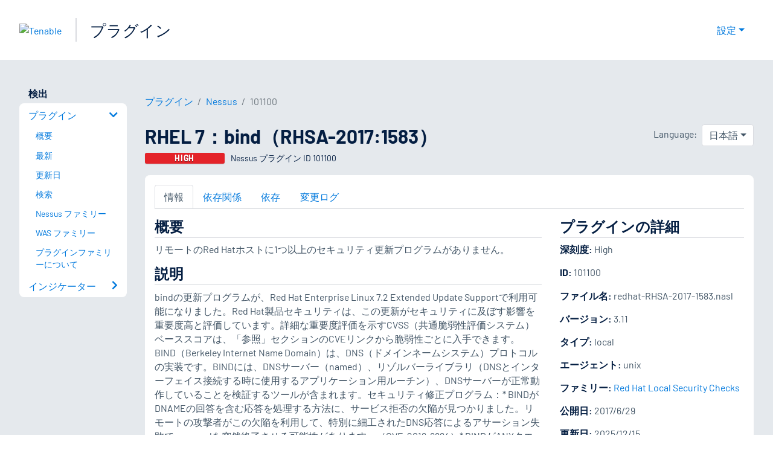

--- FILE ---
content_type: text/html; charset=utf-8
request_url: https://jp.tenable.com/plugins/nessus/101100
body_size: 20660
content:
<!DOCTYPE html><html lang="ja"><head><meta charSet="utf-8"/><title>RHEL 7：bind（RHSA-2017:1583）<!-- --> | Tenable®</title><meta name="description" content="リモートのRed Hatホストに1つ以上のセキュリティ更新プログラムがありません。 (Nessus Plugin ID 101100)"/><meta property="og:title" content="RHEL 7：bind（RHSA-2017:1583）"/><meta property="og:description" content="リモートのRed Hatホストに1つ以上のセキュリティ更新プログラムがありません。 (Nessus Plugin ID 101100)"/><meta name="twitter:title" content="RHEL 7：bind（RHSA-2017:1583）"/><meta name="twitter:description" content="リモートのRed Hatホストに1つ以上のセキュリティ更新プログラムがありません。 (Nessus Plugin ID 101100)"/><meta http-equiv="X-UA-Compatible" content="IE=edge,chrome=1"/><meta name="viewport" content="width=device-width, initial-scale=1"/><link rel="apple-touch-icon" sizes="180x180" href="https://www.tenable.com/themes/custom/tenable/images-new/favicons/apple-touch-icon-180x180.png"/><link rel="manifest" href="https://www.tenable.com/themes/custom/tenable/images-new/favicons/manifest.json"/><link rel="icon" href="https://www.tenable.com/themes/custom/tenable/images-new/favicons/favicon.ico" sizes="any"/><link rel="icon" href="https://www.tenable.com/themes/custom/tenable/images-new/favicons/tenable-favicon.svg" type="image/svg+xml"/><meta name="msapplication-config" content="https://www.tenable.com/themes/custom/tenable/images-new/favicons/browserconfig.xml"/><meta name="theme-color" content="#ffffff"/><link rel="canonical" href="https://jp.tenable.com/plugins/nessus/101100"/><link rel="alternate" hrefLang="x-default" href="https://www.tenable.com/plugins/nessus/101100"/><link rel="alternate" hrefLang="ja" href="https://jp.tenable.com/plugins/nessus/101100"/><link rel="alternate" hrefLang="zh-CN" href="https://www.tenablecloud.cn/plugins/nessus/101100"/><link rel="alternate" hrefLang="zh-TW" href="https://zh-tw.tenable.com/plugins/nessus/101100"/><link rel="alternate" hrefLang="en" href="https://www.tenable.com/plugins/nessus/101100"/><meta name="next-head-count" content="21"/><script type="text/javascript">window.NREUM||(NREUM={});NREUM.info = {"agent":"","beacon":"bam.nr-data.net","errorBeacon":"bam.nr-data.net","licenseKey":"5febff3e0e","applicationID":"96358297","agentToken":null,"applicationTime":99.452092,"transactionName":"MVBabEEHChVXU0IIXggab11RIBYHW1VBDkMNYEpRHCgBHkJaRU52I2EXF0MKEQFfXkVOahJMSF1uST8PUm0=","queueTime":0,"ttGuid":"ead72077d8e3d7c2"}; (window.NREUM||(NREUM={})).init={ajax:{deny_list:["bam.nr-data.net"]},feature_flags:["soft_nav"]};(window.NREUM||(NREUM={})).loader_config={licenseKey:"5febff3e0e",applicationID:"96358297",browserID:"718381482"};;/*! For license information please see nr-loader-rum-1.308.0.min.js.LICENSE.txt */
(()=>{var e,t,r={163:(e,t,r)=>{"use strict";r.d(t,{j:()=>E});var n=r(384),i=r(1741);var a=r(2555);r(860).K7.genericEvents;const s="experimental.resources",o="register",c=e=>{if(!e||"string"!=typeof e)return!1;try{document.createDocumentFragment().querySelector(e)}catch{return!1}return!0};var d=r(2614),u=r(944),l=r(8122);const f="[data-nr-mask]",g=e=>(0,l.a)(e,(()=>{const e={feature_flags:[],experimental:{allow_registered_children:!1,resources:!1},mask_selector:"*",block_selector:"[data-nr-block]",mask_input_options:{color:!1,date:!1,"datetime-local":!1,email:!1,month:!1,number:!1,range:!1,search:!1,tel:!1,text:!1,time:!1,url:!1,week:!1,textarea:!1,select:!1,password:!0}};return{ajax:{deny_list:void 0,block_internal:!0,enabled:!0,autoStart:!0},api:{get allow_registered_children(){return e.feature_flags.includes(o)||e.experimental.allow_registered_children},set allow_registered_children(t){e.experimental.allow_registered_children=t},duplicate_registered_data:!1},browser_consent_mode:{enabled:!1},distributed_tracing:{enabled:void 0,exclude_newrelic_header:void 0,cors_use_newrelic_header:void 0,cors_use_tracecontext_headers:void 0,allowed_origins:void 0},get feature_flags(){return e.feature_flags},set feature_flags(t){e.feature_flags=t},generic_events:{enabled:!0,autoStart:!0},harvest:{interval:30},jserrors:{enabled:!0,autoStart:!0},logging:{enabled:!0,autoStart:!0},metrics:{enabled:!0,autoStart:!0},obfuscate:void 0,page_action:{enabled:!0},page_view_event:{enabled:!0,autoStart:!0},page_view_timing:{enabled:!0,autoStart:!0},performance:{capture_marks:!1,capture_measures:!1,capture_detail:!0,resources:{get enabled(){return e.feature_flags.includes(s)||e.experimental.resources},set enabled(t){e.experimental.resources=t},asset_types:[],first_party_domains:[],ignore_newrelic:!0}},privacy:{cookies_enabled:!0},proxy:{assets:void 0,beacon:void 0},session:{expiresMs:d.wk,inactiveMs:d.BB},session_replay:{autoStart:!0,enabled:!1,preload:!1,sampling_rate:10,error_sampling_rate:100,collect_fonts:!1,inline_images:!1,fix_stylesheets:!0,mask_all_inputs:!0,get mask_text_selector(){return e.mask_selector},set mask_text_selector(t){c(t)?e.mask_selector="".concat(t,",").concat(f):""===t||null===t?e.mask_selector=f:(0,u.R)(5,t)},get block_class(){return"nr-block"},get ignore_class(){return"nr-ignore"},get mask_text_class(){return"nr-mask"},get block_selector(){return e.block_selector},set block_selector(t){c(t)?e.block_selector+=",".concat(t):""!==t&&(0,u.R)(6,t)},get mask_input_options(){return e.mask_input_options},set mask_input_options(t){t&&"object"==typeof t?e.mask_input_options={...t,password:!0}:(0,u.R)(7,t)}},session_trace:{enabled:!0,autoStart:!0},soft_navigations:{enabled:!0,autoStart:!0},spa:{enabled:!0,autoStart:!0},ssl:void 0,user_actions:{enabled:!0,elementAttributes:["id","className","tagName","type"]}}})());var p=r(6154),m=r(9324);let h=0;const v={buildEnv:m.F3,distMethod:m.Xs,version:m.xv,originTime:p.WN},b={consented:!1},y={appMetadata:{},get consented(){return this.session?.state?.consent||b.consented},set consented(e){b.consented=e},customTransaction:void 0,denyList:void 0,disabled:!1,harvester:void 0,isolatedBacklog:!1,isRecording:!1,loaderType:void 0,maxBytes:3e4,obfuscator:void 0,onerror:void 0,ptid:void 0,releaseIds:{},session:void 0,timeKeeper:void 0,registeredEntities:[],jsAttributesMetadata:{bytes:0},get harvestCount(){return++h}},_=e=>{const t=(0,l.a)(e,y),r=Object.keys(v).reduce((e,t)=>(e[t]={value:v[t],writable:!1,configurable:!0,enumerable:!0},e),{});return Object.defineProperties(t,r)};var w=r(5701);const x=e=>{const t=e.startsWith("http");e+="/",r.p=t?e:"https://"+e};var R=r(7836),k=r(3241);const A={accountID:void 0,trustKey:void 0,agentID:void 0,licenseKey:void 0,applicationID:void 0,xpid:void 0},S=e=>(0,l.a)(e,A),T=new Set;function E(e,t={},r,s){let{init:o,info:c,loader_config:d,runtime:u={},exposed:l=!0}=t;if(!c){const e=(0,n.pV)();o=e.init,c=e.info,d=e.loader_config}e.init=g(o||{}),e.loader_config=S(d||{}),c.jsAttributes??={},p.bv&&(c.jsAttributes.isWorker=!0),e.info=(0,a.D)(c);const f=e.init,m=[c.beacon,c.errorBeacon];T.has(e.agentIdentifier)||(f.proxy.assets&&(x(f.proxy.assets),m.push(f.proxy.assets)),f.proxy.beacon&&m.push(f.proxy.beacon),e.beacons=[...m],function(e){const t=(0,n.pV)();Object.getOwnPropertyNames(i.W.prototype).forEach(r=>{const n=i.W.prototype[r];if("function"!=typeof n||"constructor"===n)return;let a=t[r];e[r]&&!1!==e.exposed&&"micro-agent"!==e.runtime?.loaderType&&(t[r]=(...t)=>{const n=e[r](...t);return a?a(...t):n})})}(e),(0,n.US)("activatedFeatures",w.B)),u.denyList=[...f.ajax.deny_list||[],...f.ajax.block_internal?m:[]],u.ptid=e.agentIdentifier,u.loaderType=r,e.runtime=_(u),T.has(e.agentIdentifier)||(e.ee=R.ee.get(e.agentIdentifier),e.exposed=l,(0,k.W)({agentIdentifier:e.agentIdentifier,drained:!!w.B?.[e.agentIdentifier],type:"lifecycle",name:"initialize",feature:void 0,data:e.config})),T.add(e.agentIdentifier)}},384:(e,t,r)=>{"use strict";r.d(t,{NT:()=>s,US:()=>u,Zm:()=>o,bQ:()=>d,dV:()=>c,pV:()=>l});var n=r(6154),i=r(1863),a=r(1910);const s={beacon:"bam.nr-data.net",errorBeacon:"bam.nr-data.net"};function o(){return n.gm.NREUM||(n.gm.NREUM={}),void 0===n.gm.newrelic&&(n.gm.newrelic=n.gm.NREUM),n.gm.NREUM}function c(){let e=o();return e.o||(e.o={ST:n.gm.setTimeout,SI:n.gm.setImmediate||n.gm.setInterval,CT:n.gm.clearTimeout,XHR:n.gm.XMLHttpRequest,REQ:n.gm.Request,EV:n.gm.Event,PR:n.gm.Promise,MO:n.gm.MutationObserver,FETCH:n.gm.fetch,WS:n.gm.WebSocket},(0,a.i)(...Object.values(e.o))),e}function d(e,t){let r=o();r.initializedAgents??={},t.initializedAt={ms:(0,i.t)(),date:new Date},r.initializedAgents[e]=t}function u(e,t){o()[e]=t}function l(){return function(){let e=o();const t=e.info||{};e.info={beacon:s.beacon,errorBeacon:s.errorBeacon,...t}}(),function(){let e=o();const t=e.init||{};e.init={...t}}(),c(),function(){let e=o();const t=e.loader_config||{};e.loader_config={...t}}(),o()}},782:(e,t,r)=>{"use strict";r.d(t,{T:()=>n});const n=r(860).K7.pageViewTiming},860:(e,t,r)=>{"use strict";r.d(t,{$J:()=>u,K7:()=>c,P3:()=>d,XX:()=>i,Yy:()=>o,df:()=>a,qY:()=>n,v4:()=>s});const n="events",i="jserrors",a="browser/blobs",s="rum",o="browser/logs",c={ajax:"ajax",genericEvents:"generic_events",jserrors:i,logging:"logging",metrics:"metrics",pageAction:"page_action",pageViewEvent:"page_view_event",pageViewTiming:"page_view_timing",sessionReplay:"session_replay",sessionTrace:"session_trace",softNav:"soft_navigations",spa:"spa"},d={[c.pageViewEvent]:1,[c.pageViewTiming]:2,[c.metrics]:3,[c.jserrors]:4,[c.spa]:5,[c.ajax]:6,[c.sessionTrace]:7,[c.softNav]:8,[c.sessionReplay]:9,[c.logging]:10,[c.genericEvents]:11},u={[c.pageViewEvent]:s,[c.pageViewTiming]:n,[c.ajax]:n,[c.spa]:n,[c.softNav]:n,[c.metrics]:i,[c.jserrors]:i,[c.sessionTrace]:a,[c.sessionReplay]:a,[c.logging]:o,[c.genericEvents]:"ins"}},944:(e,t,r)=>{"use strict";r.d(t,{R:()=>i});var n=r(3241);function i(e,t){"function"==typeof console.debug&&(console.debug("New Relic Warning: https://github.com/newrelic/newrelic-browser-agent/blob/main/docs/warning-codes.md#".concat(e),t),(0,n.W)({agentIdentifier:null,drained:null,type:"data",name:"warn",feature:"warn",data:{code:e,secondary:t}}))}},1687:(e,t,r)=>{"use strict";r.d(t,{Ak:()=>d,Ze:()=>f,x3:()=>u});var n=r(3241),i=r(7836),a=r(3606),s=r(860),o=r(2646);const c={};function d(e,t){const r={staged:!1,priority:s.P3[t]||0};l(e),c[e].get(t)||c[e].set(t,r)}function u(e,t){e&&c[e]&&(c[e].get(t)&&c[e].delete(t),p(e,t,!1),c[e].size&&g(e))}function l(e){if(!e)throw new Error("agentIdentifier required");c[e]||(c[e]=new Map)}function f(e="",t="feature",r=!1){if(l(e),!e||!c[e].get(t)||r)return p(e,t);c[e].get(t).staged=!0,g(e)}function g(e){const t=Array.from(c[e]);t.every(([e,t])=>t.staged)&&(t.sort((e,t)=>e[1].priority-t[1].priority),t.forEach(([t])=>{c[e].delete(t),p(e,t)}))}function p(e,t,r=!0){const s=e?i.ee.get(e):i.ee,c=a.i.handlers;if(!s.aborted&&s.backlog&&c){if((0,n.W)({agentIdentifier:e,type:"lifecycle",name:"drain",feature:t}),r){const e=s.backlog[t],r=c[t];if(r){for(let t=0;e&&t<e.length;++t)m(e[t],r);Object.entries(r).forEach(([e,t])=>{Object.values(t||{}).forEach(t=>{t[0]?.on&&t[0]?.context()instanceof o.y&&t[0].on(e,t[1])})})}}s.isolatedBacklog||delete c[t],s.backlog[t]=null,s.emit("drain-"+t,[])}}function m(e,t){var r=e[1];Object.values(t[r]||{}).forEach(t=>{var r=e[0];if(t[0]===r){var n=t[1],i=e[3],a=e[2];n.apply(i,a)}})}},1738:(e,t,r)=>{"use strict";r.d(t,{U:()=>g,Y:()=>f});var n=r(3241),i=r(9908),a=r(1863),s=r(944),o=r(5701),c=r(3969),d=r(8362),u=r(860),l=r(4261);function f(e,t,r,a){const f=a||r;!f||f[e]&&f[e]!==d.d.prototype[e]||(f[e]=function(){(0,i.p)(c.xV,["API/"+e+"/called"],void 0,u.K7.metrics,r.ee),(0,n.W)({agentIdentifier:r.agentIdentifier,drained:!!o.B?.[r.agentIdentifier],type:"data",name:"api",feature:l.Pl+e,data:{}});try{return t.apply(this,arguments)}catch(e){(0,s.R)(23,e)}})}function g(e,t,r,n,s){const o=e.info;null===r?delete o.jsAttributes[t]:o.jsAttributes[t]=r,(s||null===r)&&(0,i.p)(l.Pl+n,[(0,a.t)(),t,r],void 0,"session",e.ee)}},1741:(e,t,r)=>{"use strict";r.d(t,{W:()=>a});var n=r(944),i=r(4261);class a{#e(e,...t){if(this[e]!==a.prototype[e])return this[e](...t);(0,n.R)(35,e)}addPageAction(e,t){return this.#e(i.hG,e,t)}register(e){return this.#e(i.eY,e)}recordCustomEvent(e,t){return this.#e(i.fF,e,t)}setPageViewName(e,t){return this.#e(i.Fw,e,t)}setCustomAttribute(e,t,r){return this.#e(i.cD,e,t,r)}noticeError(e,t){return this.#e(i.o5,e,t)}setUserId(e,t=!1){return this.#e(i.Dl,e,t)}setApplicationVersion(e){return this.#e(i.nb,e)}setErrorHandler(e){return this.#e(i.bt,e)}addRelease(e,t){return this.#e(i.k6,e,t)}log(e,t){return this.#e(i.$9,e,t)}start(){return this.#e(i.d3)}finished(e){return this.#e(i.BL,e)}recordReplay(){return this.#e(i.CH)}pauseReplay(){return this.#e(i.Tb)}addToTrace(e){return this.#e(i.U2,e)}setCurrentRouteName(e){return this.#e(i.PA,e)}interaction(e){return this.#e(i.dT,e)}wrapLogger(e,t,r){return this.#e(i.Wb,e,t,r)}measure(e,t){return this.#e(i.V1,e,t)}consent(e){return this.#e(i.Pv,e)}}},1863:(e,t,r)=>{"use strict";function n(){return Math.floor(performance.now())}r.d(t,{t:()=>n})},1910:(e,t,r)=>{"use strict";r.d(t,{i:()=>a});var n=r(944);const i=new Map;function a(...e){return e.every(e=>{if(i.has(e))return i.get(e);const t="function"==typeof e?e.toString():"",r=t.includes("[native code]"),a=t.includes("nrWrapper");return r||a||(0,n.R)(64,e?.name||t),i.set(e,r),r})}},2555:(e,t,r)=>{"use strict";r.d(t,{D:()=>o,f:()=>s});var n=r(384),i=r(8122);const a={beacon:n.NT.beacon,errorBeacon:n.NT.errorBeacon,licenseKey:void 0,applicationID:void 0,sa:void 0,queueTime:void 0,applicationTime:void 0,ttGuid:void 0,user:void 0,account:void 0,product:void 0,extra:void 0,jsAttributes:{},userAttributes:void 0,atts:void 0,transactionName:void 0,tNamePlain:void 0};function s(e){try{return!!e.licenseKey&&!!e.errorBeacon&&!!e.applicationID}catch(e){return!1}}const o=e=>(0,i.a)(e,a)},2614:(e,t,r)=>{"use strict";r.d(t,{BB:()=>s,H3:()=>n,g:()=>d,iL:()=>c,tS:()=>o,uh:()=>i,wk:()=>a});const n="NRBA",i="SESSION",a=144e5,s=18e5,o={STARTED:"session-started",PAUSE:"session-pause",RESET:"session-reset",RESUME:"session-resume",UPDATE:"session-update"},c={SAME_TAB:"same-tab",CROSS_TAB:"cross-tab"},d={OFF:0,FULL:1,ERROR:2}},2646:(e,t,r)=>{"use strict";r.d(t,{y:()=>n});class n{constructor(e){this.contextId=e}}},2843:(e,t,r)=>{"use strict";r.d(t,{G:()=>a,u:()=>i});var n=r(3878);function i(e,t=!1,r,i){(0,n.DD)("visibilitychange",function(){if(t)return void("hidden"===document.visibilityState&&e());e(document.visibilityState)},r,i)}function a(e,t,r){(0,n.sp)("pagehide",e,t,r)}},3241:(e,t,r)=>{"use strict";r.d(t,{W:()=>a});var n=r(6154);const i="newrelic";function a(e={}){try{n.gm.dispatchEvent(new CustomEvent(i,{detail:e}))}catch(e){}}},3606:(e,t,r)=>{"use strict";r.d(t,{i:()=>a});var n=r(9908);a.on=s;var i=a.handlers={};function a(e,t,r,a){s(a||n.d,i,e,t,r)}function s(e,t,r,i,a){a||(a="feature"),e||(e=n.d);var s=t[a]=t[a]||{};(s[r]=s[r]||[]).push([e,i])}},3878:(e,t,r)=>{"use strict";function n(e,t){return{capture:e,passive:!1,signal:t}}function i(e,t,r=!1,i){window.addEventListener(e,t,n(r,i))}function a(e,t,r=!1,i){document.addEventListener(e,t,n(r,i))}r.d(t,{DD:()=>a,jT:()=>n,sp:()=>i})},3969:(e,t,r)=>{"use strict";r.d(t,{TZ:()=>n,XG:()=>o,rs:()=>i,xV:()=>s,z_:()=>a});const n=r(860).K7.metrics,i="sm",a="cm",s="storeSupportabilityMetrics",o="storeEventMetrics"},4234:(e,t,r)=>{"use strict";r.d(t,{W:()=>a});var n=r(7836),i=r(1687);class a{constructor(e,t){this.agentIdentifier=e,this.ee=n.ee.get(e),this.featureName=t,this.blocked=!1}deregisterDrain(){(0,i.x3)(this.agentIdentifier,this.featureName)}}},4261:(e,t,r)=>{"use strict";r.d(t,{$9:()=>d,BL:()=>o,CH:()=>g,Dl:()=>_,Fw:()=>y,PA:()=>h,Pl:()=>n,Pv:()=>k,Tb:()=>l,U2:()=>a,V1:()=>R,Wb:()=>x,bt:()=>b,cD:()=>v,d3:()=>w,dT:()=>c,eY:()=>p,fF:()=>f,hG:()=>i,k6:()=>s,nb:()=>m,o5:()=>u});const n="api-",i="addPageAction",a="addToTrace",s="addRelease",o="finished",c="interaction",d="log",u="noticeError",l="pauseReplay",f="recordCustomEvent",g="recordReplay",p="register",m="setApplicationVersion",h="setCurrentRouteName",v="setCustomAttribute",b="setErrorHandler",y="setPageViewName",_="setUserId",w="start",x="wrapLogger",R="measure",k="consent"},5289:(e,t,r)=>{"use strict";r.d(t,{GG:()=>s,Qr:()=>c,sB:()=>o});var n=r(3878),i=r(6389);function a(){return"undefined"==typeof document||"complete"===document.readyState}function s(e,t){if(a())return e();const r=(0,i.J)(e),s=setInterval(()=>{a()&&(clearInterval(s),r())},500);(0,n.sp)("load",r,t)}function o(e){if(a())return e();(0,n.DD)("DOMContentLoaded",e)}function c(e){if(a())return e();(0,n.sp)("popstate",e)}},5607:(e,t,r)=>{"use strict";r.d(t,{W:()=>n});const n=(0,r(9566).bz)()},5701:(e,t,r)=>{"use strict";r.d(t,{B:()=>a,t:()=>s});var n=r(3241);const i=new Set,a={};function s(e,t){const r=t.agentIdentifier;a[r]??={},e&&"object"==typeof e&&(i.has(r)||(t.ee.emit("rumresp",[e]),a[r]=e,i.add(r),(0,n.W)({agentIdentifier:r,loaded:!0,drained:!0,type:"lifecycle",name:"load",feature:void 0,data:e})))}},6154:(e,t,r)=>{"use strict";r.d(t,{OF:()=>c,RI:()=>i,WN:()=>u,bv:()=>a,eN:()=>l,gm:()=>s,mw:()=>o,sb:()=>d});var n=r(1863);const i="undefined"!=typeof window&&!!window.document,a="undefined"!=typeof WorkerGlobalScope&&("undefined"!=typeof self&&self instanceof WorkerGlobalScope&&self.navigator instanceof WorkerNavigator||"undefined"!=typeof globalThis&&globalThis instanceof WorkerGlobalScope&&globalThis.navigator instanceof WorkerNavigator),s=i?window:"undefined"!=typeof WorkerGlobalScope&&("undefined"!=typeof self&&self instanceof WorkerGlobalScope&&self||"undefined"!=typeof globalThis&&globalThis instanceof WorkerGlobalScope&&globalThis),o=Boolean("hidden"===s?.document?.visibilityState),c=/iPad|iPhone|iPod/.test(s.navigator?.userAgent),d=c&&"undefined"==typeof SharedWorker,u=((()=>{const e=s.navigator?.userAgent?.match(/Firefox[/\s](\d+\.\d+)/);Array.isArray(e)&&e.length>=2&&e[1]})(),Date.now()-(0,n.t)()),l=()=>"undefined"!=typeof PerformanceNavigationTiming&&s?.performance?.getEntriesByType("navigation")?.[0]?.responseStart},6389:(e,t,r)=>{"use strict";function n(e,t=500,r={}){const n=r?.leading||!1;let i;return(...r)=>{n&&void 0===i&&(e.apply(this,r),i=setTimeout(()=>{i=clearTimeout(i)},t)),n||(clearTimeout(i),i=setTimeout(()=>{e.apply(this,r)},t))}}function i(e){let t=!1;return(...r)=>{t||(t=!0,e.apply(this,r))}}r.d(t,{J:()=>i,s:()=>n})},6630:(e,t,r)=>{"use strict";r.d(t,{T:()=>n});const n=r(860).K7.pageViewEvent},7699:(e,t,r)=>{"use strict";r.d(t,{It:()=>a,KC:()=>o,No:()=>i,qh:()=>s});var n=r(860);const i=16e3,a=1e6,s="SESSION_ERROR",o={[n.K7.logging]:!0,[n.K7.genericEvents]:!1,[n.K7.jserrors]:!1,[n.K7.ajax]:!1}},7836:(e,t,r)=>{"use strict";r.d(t,{P:()=>o,ee:()=>c});var n=r(384),i=r(8990),a=r(2646),s=r(5607);const o="nr@context:".concat(s.W),c=function e(t,r){var n={},s={},u={},l=!1;try{l=16===r.length&&d.initializedAgents?.[r]?.runtime.isolatedBacklog}catch(e){}var f={on:p,addEventListener:p,removeEventListener:function(e,t){var r=n[e];if(!r)return;for(var i=0;i<r.length;i++)r[i]===t&&r.splice(i,1)},emit:function(e,r,n,i,a){!1!==a&&(a=!0);if(c.aborted&&!i)return;t&&a&&t.emit(e,r,n);var o=g(n);m(e).forEach(e=>{e.apply(o,r)});var d=v()[s[e]];d&&d.push([f,e,r,o]);return o},get:h,listeners:m,context:g,buffer:function(e,t){const r=v();if(t=t||"feature",f.aborted)return;Object.entries(e||{}).forEach(([e,n])=>{s[n]=t,t in r||(r[t]=[])})},abort:function(){f._aborted=!0,Object.keys(f.backlog).forEach(e=>{delete f.backlog[e]})},isBuffering:function(e){return!!v()[s[e]]},debugId:r,backlog:l?{}:t&&"object"==typeof t.backlog?t.backlog:{},isolatedBacklog:l};return Object.defineProperty(f,"aborted",{get:()=>{let e=f._aborted||!1;return e||(t&&(e=t.aborted),e)}}),f;function g(e){return e&&e instanceof a.y?e:e?(0,i.I)(e,o,()=>new a.y(o)):new a.y(o)}function p(e,t){n[e]=m(e).concat(t)}function m(e){return n[e]||[]}function h(t){return u[t]=u[t]||e(f,t)}function v(){return f.backlog}}(void 0,"globalEE"),d=(0,n.Zm)();d.ee||(d.ee=c)},8122:(e,t,r)=>{"use strict";r.d(t,{a:()=>i});var n=r(944);function i(e,t){try{if(!e||"object"!=typeof e)return(0,n.R)(3);if(!t||"object"!=typeof t)return(0,n.R)(4);const r=Object.create(Object.getPrototypeOf(t),Object.getOwnPropertyDescriptors(t)),a=0===Object.keys(r).length?e:r;for(let s in a)if(void 0!==e[s])try{if(null===e[s]){r[s]=null;continue}Array.isArray(e[s])&&Array.isArray(t[s])?r[s]=Array.from(new Set([...e[s],...t[s]])):"object"==typeof e[s]&&"object"==typeof t[s]?r[s]=i(e[s],t[s]):r[s]=e[s]}catch(e){r[s]||(0,n.R)(1,e)}return r}catch(e){(0,n.R)(2,e)}}},8362:(e,t,r)=>{"use strict";r.d(t,{d:()=>a});var n=r(9566),i=r(1741);class a extends i.W{agentIdentifier=(0,n.LA)(16)}},8374:(e,t,r)=>{r.nc=(()=>{try{return document?.currentScript?.nonce}catch(e){}return""})()},8990:(e,t,r)=>{"use strict";r.d(t,{I:()=>i});var n=Object.prototype.hasOwnProperty;function i(e,t,r){if(n.call(e,t))return e[t];var i=r();if(Object.defineProperty&&Object.keys)try{return Object.defineProperty(e,t,{value:i,writable:!0,enumerable:!1}),i}catch(e){}return e[t]=i,i}},9324:(e,t,r)=>{"use strict";r.d(t,{F3:()=>i,Xs:()=>a,xv:()=>n});const n="1.308.0",i="PROD",a="CDN"},9566:(e,t,r)=>{"use strict";r.d(t,{LA:()=>o,bz:()=>s});var n=r(6154);const i="xxxxxxxx-xxxx-4xxx-yxxx-xxxxxxxxxxxx";function a(e,t){return e?15&e[t]:16*Math.random()|0}function s(){const e=n.gm?.crypto||n.gm?.msCrypto;let t,r=0;return e&&e.getRandomValues&&(t=e.getRandomValues(new Uint8Array(30))),i.split("").map(e=>"x"===e?a(t,r++).toString(16):"y"===e?(3&a()|8).toString(16):e).join("")}function o(e){const t=n.gm?.crypto||n.gm?.msCrypto;let r,i=0;t&&t.getRandomValues&&(r=t.getRandomValues(new Uint8Array(e)));const s=[];for(var o=0;o<e;o++)s.push(a(r,i++).toString(16));return s.join("")}},9908:(e,t,r)=>{"use strict";r.d(t,{d:()=>n,p:()=>i});var n=r(7836).ee.get("handle");function i(e,t,r,i,a){a?(a.buffer([e],i),a.emit(e,t,r)):(n.buffer([e],i),n.emit(e,t,r))}}},n={};function i(e){var t=n[e];if(void 0!==t)return t.exports;var a=n[e]={exports:{}};return r[e](a,a.exports,i),a.exports}i.m=r,i.d=(e,t)=>{for(var r in t)i.o(t,r)&&!i.o(e,r)&&Object.defineProperty(e,r,{enumerable:!0,get:t[r]})},i.f={},i.e=e=>Promise.all(Object.keys(i.f).reduce((t,r)=>(i.f[r](e,t),t),[])),i.u=e=>"nr-rum-1.308.0.min.js",i.o=(e,t)=>Object.prototype.hasOwnProperty.call(e,t),e={},t="NRBA-1.308.0.PROD:",i.l=(r,n,a,s)=>{if(e[r])e[r].push(n);else{var o,c;if(void 0!==a)for(var d=document.getElementsByTagName("script"),u=0;u<d.length;u++){var l=d[u];if(l.getAttribute("src")==r||l.getAttribute("data-webpack")==t+a){o=l;break}}if(!o){c=!0;var f={296:"sha512-+MIMDsOcckGXa1EdWHqFNv7P+JUkd5kQwCBr3KE6uCvnsBNUrdSt4a/3/L4j4TxtnaMNjHpza2/erNQbpacJQA=="};(o=document.createElement("script")).charset="utf-8",i.nc&&o.setAttribute("nonce",i.nc),o.setAttribute("data-webpack",t+a),o.src=r,0!==o.src.indexOf(window.location.origin+"/")&&(o.crossOrigin="anonymous"),f[s]&&(o.integrity=f[s])}e[r]=[n];var g=(t,n)=>{o.onerror=o.onload=null,clearTimeout(p);var i=e[r];if(delete e[r],o.parentNode&&o.parentNode.removeChild(o),i&&i.forEach(e=>e(n)),t)return t(n)},p=setTimeout(g.bind(null,void 0,{type:"timeout",target:o}),12e4);o.onerror=g.bind(null,o.onerror),o.onload=g.bind(null,o.onload),c&&document.head.appendChild(o)}},i.r=e=>{"undefined"!=typeof Symbol&&Symbol.toStringTag&&Object.defineProperty(e,Symbol.toStringTag,{value:"Module"}),Object.defineProperty(e,"__esModule",{value:!0})},i.p="https://js-agent.newrelic.com/",(()=>{var e={374:0,840:0};i.f.j=(t,r)=>{var n=i.o(e,t)?e[t]:void 0;if(0!==n)if(n)r.push(n[2]);else{var a=new Promise((r,i)=>n=e[t]=[r,i]);r.push(n[2]=a);var s=i.p+i.u(t),o=new Error;i.l(s,r=>{if(i.o(e,t)&&(0!==(n=e[t])&&(e[t]=void 0),n)){var a=r&&("load"===r.type?"missing":r.type),s=r&&r.target&&r.target.src;o.message="Loading chunk "+t+" failed: ("+a+": "+s+")",o.name="ChunkLoadError",o.type=a,o.request=s,n[1](o)}},"chunk-"+t,t)}};var t=(t,r)=>{var n,a,[s,o,c]=r,d=0;if(s.some(t=>0!==e[t])){for(n in o)i.o(o,n)&&(i.m[n]=o[n]);if(c)c(i)}for(t&&t(r);d<s.length;d++)a=s[d],i.o(e,a)&&e[a]&&e[a][0](),e[a]=0},r=self["webpackChunk:NRBA-1.308.0.PROD"]=self["webpackChunk:NRBA-1.308.0.PROD"]||[];r.forEach(t.bind(null,0)),r.push=t.bind(null,r.push.bind(r))})(),(()=>{"use strict";i(8374);var e=i(8362),t=i(860);const r=Object.values(t.K7);var n=i(163);var a=i(9908),s=i(1863),o=i(4261),c=i(1738);var d=i(1687),u=i(4234),l=i(5289),f=i(6154),g=i(944),p=i(384);const m=e=>f.RI&&!0===e?.privacy.cookies_enabled;function h(e){return!!(0,p.dV)().o.MO&&m(e)&&!0===e?.session_trace.enabled}var v=i(6389),b=i(7699);class y extends u.W{constructor(e,t){super(e.agentIdentifier,t),this.agentRef=e,this.abortHandler=void 0,this.featAggregate=void 0,this.loadedSuccessfully=void 0,this.onAggregateImported=new Promise(e=>{this.loadedSuccessfully=e}),this.deferred=Promise.resolve(),!1===e.init[this.featureName].autoStart?this.deferred=new Promise((t,r)=>{this.ee.on("manual-start-all",(0,v.J)(()=>{(0,d.Ak)(e.agentIdentifier,this.featureName),t()}))}):(0,d.Ak)(e.agentIdentifier,t)}importAggregator(e,t,r={}){if(this.featAggregate)return;const n=async()=>{let n;await this.deferred;try{if(m(e.init)){const{setupAgentSession:t}=await i.e(296).then(i.bind(i,3305));n=t(e)}}catch(e){(0,g.R)(20,e),this.ee.emit("internal-error",[e]),(0,a.p)(b.qh,[e],void 0,this.featureName,this.ee)}try{if(!this.#t(this.featureName,n,e.init))return(0,d.Ze)(this.agentIdentifier,this.featureName),void this.loadedSuccessfully(!1);const{Aggregate:i}=await t();this.featAggregate=new i(e,r),e.runtime.harvester.initializedAggregates.push(this.featAggregate),this.loadedSuccessfully(!0)}catch(e){(0,g.R)(34,e),this.abortHandler?.(),(0,d.Ze)(this.agentIdentifier,this.featureName,!0),this.loadedSuccessfully(!1),this.ee&&this.ee.abort()}};f.RI?(0,l.GG)(()=>n(),!0):n()}#t(e,r,n){if(this.blocked)return!1;switch(e){case t.K7.sessionReplay:return h(n)&&!!r;case t.K7.sessionTrace:return!!r;default:return!0}}}var _=i(6630),w=i(2614),x=i(3241);class R extends y{static featureName=_.T;constructor(e){var t;super(e,_.T),this.setupInspectionEvents(e.agentIdentifier),t=e,(0,c.Y)(o.Fw,function(e,r){"string"==typeof e&&("/"!==e.charAt(0)&&(e="/"+e),t.runtime.customTransaction=(r||"http://custom.transaction")+e,(0,a.p)(o.Pl+o.Fw,[(0,s.t)()],void 0,void 0,t.ee))},t),this.importAggregator(e,()=>i.e(296).then(i.bind(i,3943)))}setupInspectionEvents(e){const t=(t,r)=>{t&&(0,x.W)({agentIdentifier:e,timeStamp:t.timeStamp,loaded:"complete"===t.target.readyState,type:"window",name:r,data:t.target.location+""})};(0,l.sB)(e=>{t(e,"DOMContentLoaded")}),(0,l.GG)(e=>{t(e,"load")}),(0,l.Qr)(e=>{t(e,"navigate")}),this.ee.on(w.tS.UPDATE,(t,r)=>{(0,x.W)({agentIdentifier:e,type:"lifecycle",name:"session",data:r})})}}class k extends e.d{constructor(e){var t;(super(),f.gm)?(this.features={},(0,p.bQ)(this.agentIdentifier,this),this.desiredFeatures=new Set(e.features||[]),this.desiredFeatures.add(R),(0,n.j)(this,e,e.loaderType||"agent"),t=this,(0,c.Y)(o.cD,function(e,r,n=!1){if("string"==typeof e){if(["string","number","boolean"].includes(typeof r)||null===r)return(0,c.U)(t,e,r,o.cD,n);(0,g.R)(40,typeof r)}else(0,g.R)(39,typeof e)},t),function(e){(0,c.Y)(o.Dl,function(t,r=!1){if("string"!=typeof t&&null!==t)return void(0,g.R)(41,typeof t);const n=e.info.jsAttributes["enduser.id"];r&&null!=n&&n!==t?(0,a.p)(o.Pl+"setUserIdAndResetSession",[t],void 0,"session",e.ee):(0,c.U)(e,"enduser.id",t,o.Dl,!0)},e)}(this),function(e){(0,c.Y)(o.nb,function(t){if("string"==typeof t||null===t)return(0,c.U)(e,"application.version",t,o.nb,!1);(0,g.R)(42,typeof t)},e)}(this),function(e){(0,c.Y)(o.d3,function(){e.ee.emit("manual-start-all")},e)}(this),function(e){(0,c.Y)(o.Pv,function(t=!0){if("boolean"==typeof t){if((0,a.p)(o.Pl+o.Pv,[t],void 0,"session",e.ee),e.runtime.consented=t,t){const t=e.features.page_view_event;t.onAggregateImported.then(e=>{const r=t.featAggregate;e&&!r.sentRum&&r.sendRum()})}}else(0,g.R)(65,typeof t)},e)}(this),this.run()):(0,g.R)(21)}get config(){return{info:this.info,init:this.init,loader_config:this.loader_config,runtime:this.runtime}}get api(){return this}run(){try{const e=function(e){const t={};return r.forEach(r=>{t[r]=!!e[r]?.enabled}),t}(this.init),n=[...this.desiredFeatures];n.sort((e,r)=>t.P3[e.featureName]-t.P3[r.featureName]),n.forEach(r=>{if(!e[r.featureName]&&r.featureName!==t.K7.pageViewEvent)return;if(r.featureName===t.K7.spa)return void(0,g.R)(67);const n=function(e){switch(e){case t.K7.ajax:return[t.K7.jserrors];case t.K7.sessionTrace:return[t.K7.ajax,t.K7.pageViewEvent];case t.K7.sessionReplay:return[t.K7.sessionTrace];case t.K7.pageViewTiming:return[t.K7.pageViewEvent];default:return[]}}(r.featureName).filter(e=>!(e in this.features));n.length>0&&(0,g.R)(36,{targetFeature:r.featureName,missingDependencies:n}),this.features[r.featureName]=new r(this)})}catch(e){(0,g.R)(22,e);for(const e in this.features)this.features[e].abortHandler?.();const t=(0,p.Zm)();delete t.initializedAgents[this.agentIdentifier]?.features,delete this.sharedAggregator;return t.ee.get(this.agentIdentifier).abort(),!1}}}var A=i(2843),S=i(782);class T extends y{static featureName=S.T;constructor(e){super(e,S.T),f.RI&&((0,A.u)(()=>(0,a.p)("docHidden",[(0,s.t)()],void 0,S.T,this.ee),!0),(0,A.G)(()=>(0,a.p)("winPagehide",[(0,s.t)()],void 0,S.T,this.ee)),this.importAggregator(e,()=>i.e(296).then(i.bind(i,2117))))}}var E=i(3969);class I extends y{static featureName=E.TZ;constructor(e){super(e,E.TZ),f.RI&&document.addEventListener("securitypolicyviolation",e=>{(0,a.p)(E.xV,["Generic/CSPViolation/Detected"],void 0,this.featureName,this.ee)}),this.importAggregator(e,()=>i.e(296).then(i.bind(i,9623)))}}new k({features:[R,T,I],loaderType:"lite"})})()})();</script><link data-next-font="size-adjust" rel="preconnect" href="/" crossorigin="anonymous"/><link nonce="nonce-ZWExYjkwZjktM2QxMy00MGJlLTgxMzAtNjhmMjllNTJhYjEw" rel="preload" href="/_next/static/css/f64f458b52d7603e.css" as="style"/><link nonce="nonce-ZWExYjkwZjktM2QxMy00MGJlLTgxMzAtNjhmMjllNTJhYjEw" rel="stylesheet" href="/_next/static/css/f64f458b52d7603e.css" data-n-g=""/><noscript data-n-css="nonce-ZWExYjkwZjktM2QxMy00MGJlLTgxMzAtNjhmMjllNTJhYjEw"></noscript><script defer="" nonce="nonce-ZWExYjkwZjktM2QxMy00MGJlLTgxMzAtNjhmMjllNTJhYjEw" nomodule="" src="/_next/static/chunks/polyfills-42372ed130431b0a.js"></script><script src="/_next/static/chunks/webpack-a707e99c69361791.js" nonce="nonce-ZWExYjkwZjktM2QxMy00MGJlLTgxMzAtNjhmMjllNTJhYjEw" defer=""></script><script src="/_next/static/chunks/framework-945b357d4a851f4b.js" nonce="nonce-ZWExYjkwZjktM2QxMy00MGJlLTgxMzAtNjhmMjllNTJhYjEw" defer=""></script><script src="/_next/static/chunks/main-edb6c6ae4d2c9a4e.js" nonce="nonce-ZWExYjkwZjktM2QxMy00MGJlLTgxMzAtNjhmMjllNTJhYjEw" defer=""></script><script src="/_next/static/chunks/pages/_app-b8b34cd9ced1753a.js" nonce="nonce-ZWExYjkwZjktM2QxMy00MGJlLTgxMzAtNjhmMjllNTJhYjEw" defer=""></script><script src="/_next/static/chunks/4428-1a8fb0248a5a173b.js" nonce="nonce-ZWExYjkwZjktM2QxMy00MGJlLTgxMzAtNjhmMjllNTJhYjEw" defer=""></script><script src="/_next/static/chunks/pages/plugins/%5Btype%5D/%5Bid%5D-194240e029e29759.js" nonce="nonce-ZWExYjkwZjktM2QxMy00MGJlLTgxMzAtNjhmMjllNTJhYjEw" defer=""></script><script src="/_next/static/KCCy9d7WbZgRxg7b7OXKL/_buildManifest.js" nonce="nonce-ZWExYjkwZjktM2QxMy00MGJlLTgxMzAtNjhmMjllNTJhYjEw" defer=""></script><script src="/_next/static/KCCy9d7WbZgRxg7b7OXKL/_ssgManifest.js" nonce="nonce-ZWExYjkwZjktM2QxMy00MGJlLTgxMzAtNjhmMjllNTJhYjEw" defer=""></script></head><body data-base-url="https://www.tenable.com" data-ga4-tracking-id=""><div id="__next"><div class="app__wrapper"><header class="banner"><div class="nav-wrapper"><ul class="list-inline nav-brand"><li class="list-inline-item"><a href="https://www.tenable.com"><img class="logo" src="https://www.tenable.com/themes/custom/tenable/img/logo.png" alt="Tenable"/></a></li><li class="list-inline-item"><a class="app-name" href="https://jp.tenable.com/plugins">プラグイン</a></li></ul><ul class="nav-dropdown nav"><li class="d-none d-md-block dropdown nav-item"><a aria-haspopup="true" href="#" class="dropdown-toggle nav-link" aria-expanded="false">設定</a><div tabindex="-1" role="menu" aria-hidden="true" class="dropdown-menu dropdown-menu-right"><h6 tabindex="-1" class="dropdown-header">リンク</h6><a href="https://cloud.tenable.com" role="menuitem" class="dropdown-item">Tenable クラウド<!-- --> <i class="fas fa-external-link-alt external-link"></i></a><a href="https://community.tenable.com/login" role="menuitem" class="dropdown-item">Tenable Community とサポート<!-- --> <i class="fas fa-external-link-alt external-link"></i></a><a href="https://university.tenable.com/lms/index.php?r=site/sso&amp;sso_type=saml" role="menuitem" class="dropdown-item">Tenable University<!-- --> <i class="fas fa-external-link-alt external-link"></i></a><div tabindex="-1" class="dropdown-divider"></div><span tabindex="-1" class="dropdown-item-text"><div class="d-flex justify-content-between toggle-btn-group flex-column"><div class="label mb-2">深刻度<!-- --> <i class="fas fa-info-circle" id="preferredSeverity"></i></div><div role="group" class="btn-group-sm btn-group"><button type="button" class="toggle-btn btn btn-outline-primary">VPR</button><button type="button" class="toggle-btn btn btn-outline-primary">CVSS v2</button><button type="button" class="toggle-btn btn btn-outline-primary">CVSS v3</button><button type="button" class="toggle-btn btn btn-outline-primary active">CVSS v4</button></div></div></span><div tabindex="-1" class="dropdown-divider"></div><span tabindex="-1" class="dropdown-item-text"><div class="d-flex justify-content-between toggle-btn-group flex-row"><div class="label">テーマ</div><div role="group" class="ml-3 btn-group-sm btn-group"><button type="button" class="toggle-btn btn btn-outline-primary active">明るい</button><button type="button" class="toggle-btn btn btn-outline-primary">暗い</button><button type="button" class="toggle-btn btn btn-outline-primary">自動</button></div></div></span><div tabindex="-1" class="dropdown-divider"></div><button type="button" tabindex="0" role="menuitem" class="dropdown-item-link dropdown-item">ヘルプ</button></div></li></ul><div class="d-block d-md-none"><button type="button" aria-label="Toggle Overlay" class="btn btn-link nav-toggle"><i class="fas fa-bars fa-2x"></i></button></div></div></header><div class="mobile-nav closed"><ul class="flex-column nav"><li class="mobile-header nav-item"><a href="https://www.tenable.com" class="float-left nav-link"><img class="logo" src="https://www.tenable.com/themes/custom/tenable/img/logo-teal.png" alt="Tenable"/></a><a class="float-right mr-2 nav-link"><i class="fas fa-times fa-lg"></i></a></li><li class="nav-item"><a class="nav-link">プラグイン<i class="float-right mt-1 fas fa-chevron-right"></i></a></li><div class="collapse"><div class="mobile-collapse"><li class="nav-item"><a class="nav-link " href="https://jp.tenable.com/plugins">Overview</a></li><li class="nav-item"><a class="nav-link " href="https://jp.tenable.com/plugins/newest">最新</a></li><li class="nav-item"><a class="nav-link " href="https://jp.tenable.com/plugins/updated">更新日</a></li><li class="nav-item"><a class="nav-link " href="https://jp.tenable.com/plugins/search">検索</a></li><li class="nav-item"><a class="nav-link " href="https://jp.tenable.com/plugins/nessus/families?type=nessus">Nessus ファミリー</a></li><li class="nav-item"><a class="nav-link " href="https://jp.tenable.com/plugins/was/families?type=was">WAS ファミリー</a></li><li class="nav-item"><a class="nav-link " href="https://jp.tenable.com/plugins/families/about">プラグインファミリーについて</a></li></div></div><li class="nav-item"><a class="nav-link">インジケーター<i class="float-right mt-1 fas fa-chevron-right"></i></a></li><div class="collapse"><div class="mobile-collapse"><li class="nav-item"><a class="nav-link " href="https://jp.tenable.com/indicators">Overview</a></li><li class="nav-item"><a class="nav-link " href="https://jp.tenable.com/indicators/search">検索</a></li><li class="nav-item"><a class="nav-link " href="https://jp.tenable.com/indicators/ioa">攻撃インジケーター</a></li><li class="nav-item"><a class="nav-link " href="https://jp.tenable.com/indicators/ioe">露出インジケーター</a></li><li class="nav-item"><a class="nav-link " href="https://jp.tenable.com/indicators/release-notes">Release Notes</a></li></div></div><ul id="links-nav" class="flex-column mt-5 nav"><li class="nav-item"><a class="nav-link">リンク<i class="float-right mt-1 fas fa-chevron-right"></i></a></li><div class="collapse"><div class="mobile-collapse"><li class="nav-item"><a href="https://cloud.tenable.com" class="nav-link">Tenable クラウド</a></li><li class="nav-item"><a href="https://community.tenable.com/login" class="nav-link">Tenable Community とサポート</a></li><li class="nav-item"><a href="https://university.tenable.com/lms/index.php?r=site/sso&amp;sso_type=saml" class="nav-link">Tenable University</a></li></div></div><li class="nav-item"><a class="nav-link">設定<i class="float-right mt-1 fas fa-chevron-right"></i></a></li><div class="collapse"><div class="mobile-collapse py-3"><li class="nav-item"><div class="d-flex justify-content-between toggle-btn-group flex-column"><div class="label mb-2">深刻度</div><div role="group" class="btn-group-sm btn-group"><button type="button" class="toggle-btn btn btn-outline-primary">VPR</button><button type="button" class="toggle-btn btn btn-outline-primary">CVSS v2</button><button type="button" class="toggle-btn btn btn-outline-primary">CVSS v3</button><button type="button" class="toggle-btn btn btn-outline-primary active">CVSS v4</button></div></div></li><li class="nav-item"><div class="d-flex justify-content-between toggle-btn-group flex-row"><div class="label">テーマ</div><div role="group" class="ml-3 btn-group-sm btn-group"><button type="button" class="toggle-btn btn btn-outline-primary active">明るい</button><button type="button" class="toggle-btn btn btn-outline-primary">暗い</button><button type="button" class="toggle-btn btn btn-outline-primary">自動</button></div></div></li></div></div></ul></ul></div><div class="app__container"><div class="app__content"><div class="row"><div class="col-3 col-xl-2 d-none d-md-block"><h6 class="side-nav-heading">検出</h6><ul class="side-nav bg-white sticky-top nav flex-column"><li class="nav-item"><a type="button" class="nav-link">プラグイン<i class="float-right mt-1 fas fa-chevron-down"></i></a></li><div class="side-nav-collapse collapse show"><li class="false nav-item"><a href="/plugins" class="nav-link"><span>概要</span></a></li><li class="false nav-item"><a href="/plugins/newest" class="nav-link"><span>最新</span></a></li><li class="false nav-item"><a href="/plugins/updated" class="nav-link"><span>更新日</span></a></li><li class="false nav-item"><a href="/plugins/search" class="nav-link"><span>検索</span></a></li><li class="false nav-item"><a href="/plugins/nessus/families" class="nav-link"><span>Nessus ファミリー</span></a></li><li class="false nav-item"><a href="/plugins/was/families" class="nav-link"><span>WAS ファミリー</span></a></li><li class="false nav-item"><a href="/plugins/families/about" class="nav-link"><span>プラグインファミリーについて</span></a></li></div><li class="nav-item"><a type="button" class="nav-link">インジケーター<i class="float-right mt-1 fas fa-chevron-right"></i></a></li><div class="side-nav-collapse collapse"><li class="false nav-item"><a href="/indicators" class="nav-link"><span>概要</span></a></li><li class="false nav-item"><a href="/indicators/search" class="nav-link"><span>検索</span></a></li><li class="false nav-item"><a href="/indicators/ioa" class="nav-link"><span>攻撃インジケーター</span></a></li><li class="false nav-item"><a href="/indicators/ioe" class="nav-link"><span>露出インジケーター</span></a></li><li class="false nav-item"><a href="/indicators/release-notes" class="nav-link"><span>Release Notes</span></a></li></div></ul></div><div class="col-12 col-md-9 col-xl-10"><nav class="d-none d-md-block" aria-label="breadcrumb"><ol class="breadcrumb"><li class="breadcrumb-item"><a href="https://jp.tenable.com/plugins">プラグイン</a></li><li class="breadcrumb-item"><a href="https://jp.tenable.com/plugins/nessus/families">Nessus</a></li><li class="active breadcrumb-item" aria-current="page">101100</li></ol></nav><nav class="d-md-none" aria-label="breadcrumb"><ol class="breadcrumb"><li class="breadcrumb-item"><a href="https://jp.tenable.com/plugins/nessus/families"><i class="fas fa-chevron-left"></i> <!-- -->Nessus</a></li></ol></nav><div class="mb-3 row"><div class="col-md-8"><h1 class="h2">RHEL 7：bind（RHSA-2017:1583）</h1><h6 class="my-1"><span class="badge badge-high">high</span> <small class="ml-2">Nessus プラグイン ID 101100</small></h6></div><div class="d-none d-md-block text-right col-md-4"><p class="d-inline mr-2">Language:</p><div class="d-inline language-dropdown dropdown"><button type="button" aria-haspopup="true" aria-expanded="false" class="dropdown-toggle btn btn-secondary">日本語</button><div tabindex="-1" role="menu" aria-hidden="true" class="dropdown-menu dropdown-menu-right"><a href="https://jp.tenable.com/plugins/nessus/101100"><button type="button" tabindex="0" role="menuitem" class="dropdown-item">日本語</button></a><a href="https://www.tenablecloud.cn/plugins/nessus/101100"><button type="button" tabindex="0" role="menuitem" class="dropdown-item">简体中文</button></a><a href="https://zh-tw.tenable.com/plugins/nessus/101100"><button type="button" tabindex="0" role="menuitem" class="dropdown-item">繁體中文</button></a><a href="https://www.tenable.com/plugins/nessus/101100"><button type="button" tabindex="0" role="menuitem" class="dropdown-item">English</button></a></div></div></div></div><div class="card"><div class="p-3 card-body"><ul class="mb-3 nav nav-tabs"><li class="nav-item"><a class="active nav-link" href="https://jp.tenable.com/plugins/nessus/101100">情報</a></li><li class="nav-item"><a class="nav-link" href="https://jp.tenable.com/plugins/nessus/101100/dependencies">依存関係</a></li><li class="nav-item"><a class="nav-link" href="https://jp.tenable.com/plugins/nessus/101100/dependents">依存</a></li><li class="nav-item"><a class="nav-link" href="https://jp.tenable.com/plugins/nessus/101100/changelog">変更ログ</a></li></ul><div class="tab-content"><div class="tab-pane active"><div class="row"><div class="col-md-8"><section class="mb-3"><h4 class="border-bottom pb-1">概要</h4><span>リモートのRed Hatホストに1つ以上のセキュリティ更新プログラムがありません。<br/></span></section><section class="mb-3"><h4 class="border-bottom pb-1">説明</h4><span>bindの更新プログラムが、Red Hat Enterprise Linux 7.2 Extended Update Supportで利用可能になりました。Red Hat製品セキュリティは、この更新がセキュリティに及ぼす影響を重要度高と評価しています。詳細な重要度評価を示すCVSS（共通脆弱性評価システム）ベーススコアは、「参照」セクションのCVEリンクから脆弱性ごとに入手できます。BIND（Berkeley Internet Name Domain）は、DNS（ドメインネームシステム）プロトコルの実装です。BINDには、DNSサーバー（named）、リゾルバーライブラリ（DNSとインターフェイス接続する時に使用するアプリケーション用ルーチン）、DNSサーバーが正常動作していることを検証するツールが含まれます。セキュリティ修正プログラム：* BINDがDNAMEの回答を含む応答を処理する方法に、サービス拒否の欠陥が見つかりました。リモートの攻撃者がこの欠陥を利用して、特別に細工されたDNS応答によるアサーション失敗で、namedを突然終了させる可能性があります。（CVE-2016-8864）* BINDがANYクエリに対する応答を処理する方法に、サービス拒否の欠陥が見つかりました。リモートの攻撃者がこの欠陥を利用して、特別に細工されたDNS応答によるアサーション失敗で、namedを突然終了させる可能性があります。（CVE-2016-9131）* サービス拒否の欠陥が、BINDが一貫性のないDNSSEC情報を含むクエリ応答を処理する方法に見つかりました。リモートの攻撃者がこの欠陥を利用して、特別に細工されたDNS応答によるアサーション失敗で、namedを突然終了させる可能性があります。（CVE-2016-9147）* サービス拒否の欠陥が、BINDが異常に形成されたDSレコード応答を処理する方法に見つかりました。リモートの攻撃者がこの欠陥を利用して、特別に細工されたDNS応答によるアサーション失敗で、namedを突然終了させる可能性があります。（CVE-2016-9444）* BINDがCNAMEまたはDNAMEリソースレコードを含むクエリ応答を通常と異なる順序で処理する方法に、サービス拒否の欠陥が見つかりました。リモートの攻撃者がこの欠陥を利用して、特別に細工されたDNS応答によるアサーション失敗で、namedを突然終了させる可能性があります。（CVE-2017-3137）Red Hatは、これらの問題を報告してくれたISCに感謝の意を表します。アップストリームは、Tony Finch氏（ケンブリッジ大学）とMarco Davids氏（SIDN Labs）をCVE-2016-8864の最初の報告者として認識しています。バグ修正プログラム：* ICANNは、2017年10月にルートゾーンDNSSEC鍵署名鍵（KSK）のロールオーバーを実行する予定です。最新のKSKを維持することは、ロールオーバー後に引き続き確実にDNSリゾルバの検証が機能し続けるために不可欠です。（BZ#1459648）<br/></span></section><section class="mb-3"><h4 class="border-bottom pb-1">ソリューション</h4><span>影響を受けるパッケージを更新してください。<br/></span></section><section class="mb-3"><h4 class="border-bottom pb-1">参考資料</h4><p><a target="_blank" rel="noopener noreferrer" href="https://kb.isc.org/docs/aa-01434">https://kb.isc.org/docs/aa-01434</a></p><p><a target="_blank" rel="noopener noreferrer" href="https://kb.isc.org/docs/aa-01439">https://kb.isc.org/docs/aa-01439</a></p><p><a target="_blank" rel="noopener noreferrer" href="https://kb.isc.org/docs/aa-01440">https://kb.isc.org/docs/aa-01440</a></p><p><a target="_blank" rel="noopener noreferrer" href="https://kb.isc.org/docs/aa-01441">https://kb.isc.org/docs/aa-01441</a></p><p><a target="_blank" rel="noopener noreferrer" href="https://kb.isc.org/docs/aa-01466">https://kb.isc.org/docs/aa-01466</a></p><p><a target="_blank" rel="noopener noreferrer" href="https://access.redhat.com/errata/RHSA-2017:1583">https://access.redhat.com/errata/RHSA-2017:1583</a></p><p><a target="_blank" rel="noopener noreferrer" href="https://access.redhat.com/security/cve/cve-2016-8864">https://access.redhat.com/security/cve/cve-2016-8864</a></p><p><a target="_blank" rel="noopener noreferrer" href="https://access.redhat.com/security/cve/cve-2016-9131">https://access.redhat.com/security/cve/cve-2016-9131</a></p><p><a target="_blank" rel="noopener noreferrer" href="https://access.redhat.com/security/cve/cve-2016-9147">https://access.redhat.com/security/cve/cve-2016-9147</a></p><p><a target="_blank" rel="noopener noreferrer" href="https://access.redhat.com/security/cve/cve-2016-9444">https://access.redhat.com/security/cve/cve-2016-9444</a></p><p><a target="_blank" rel="noopener noreferrer" href="https://access.redhat.com/security/cve/cve-2017-3137">https://access.redhat.com/security/cve/cve-2017-3137</a></p></section></div><div class="col-md-4"><h4 class="border-bottom pb-1">プラグインの詳細</h4><div><p class=""><strong>深刻度<!-- -->: </strong><span>High</span></p></div><div><p class=""><strong>ID<!-- -->: </strong><span>101100</span></p></div><div><p class=""><strong>ファイル名<!-- -->: </strong><span>redhat-RHSA-2017-1583.nasl</span></p></div><div><p class=""><strong>バージョン<!-- -->: </strong><span>3.11</span></p></div><div><p class=""><strong>タイプ<!-- -->: </strong><span>local</span></p></div><p class=""><strong>エージェント<!-- -->: </strong><span>unix</span></p><div><p class=""><strong>ファミリー<!-- -->: </strong><span><a href="https://jp.tenable.com/plugins/nessus/families/Red%20Hat%20Local%20Security%20Checks">Red Hat Local Security Checks</a></span></p></div><div><p class=""><strong>公開日<!-- -->: </strong><span>2017/6/29</span></p></div><div><p class=""><strong>更新日<!-- -->: </strong><span>2025/12/15</span></p></div><div></div><div></div><div></div><p class=""><strong>サポートされているセンサー<!-- -->: </strong><span>Frictionless Assessment AWS</span>, <span>Frictionless Assessment Azure</span>, <span>Frictionless Assessment Agent</span>, <span>Nessus Agent</span>, <span>Agentless Assessment</span>, <span>Continuous Assessment</span>, <span>Nessus</span></p><div></div><h4 class="border-bottom pb-1">リスク情報</h4><div></div><h5 class="mt-1 mb-3"><a target="_blank" rel="noopener noreferrer" href="https://www.tenable.com/blog/what-is-vpr-and-how-is-it-different-from-cvss">VPR</a></h5><div><p class=""><strong>リスクファクター<!-- -->: </strong><span>Low</span></p></div><div><p class=""><strong>スコア<!-- -->: </strong><span>3.6</span></p></div><h5 class="mt-1 mb-3"><a target="_blank" rel="noopener noreferrer" href="https://nvd.nist.gov/vuln-metrics/cvss/v2-calculator?vector=AV:N/AC:L/Au:N/C:N/I:N/A:P">CVSS v2</a></h5><div><p class=""><strong>リスクファクター<!-- -->: </strong><span>Medium</span></p></div><div><p class=""><strong>基本値<!-- -->: </strong><span>5</span></p></div><div><p class=""><strong>現状値<!-- -->: </strong><span>3.7</span></p></div><div><p class=""><strong>ベクトル<!-- -->: </strong><span>CVSS2#AV:N/AC:L/Au:N/C:N/I:N/A:P</span></p></div><div></div><div><p class=""><strong>CVSS スコアのソース<!-- -->: </strong><span><a href="https://jp.tenable.com/cve/CVE-2017-3137">CVE-2017-3137</a></span></p></div><h5 class="mt-1 mb-3"><a target="_blank" rel="noopener noreferrer" href="https://nvd.nist.gov/vuln-metrics/cvss/v3-calculator?vector=AV:N/AC:L/PR:N/UI:N/S:U/C:N/I:N/A:H/E:U/RL:O/RC:C&amp;version=3.0">CVSS v3</a></h5><div><p class=""><strong>リスクファクター<!-- -->: </strong><span>High</span></p></div><div><p class=""><strong>基本値<!-- -->: </strong><span>7.5</span></p></div><div><p class=""><strong>現状値<!-- -->: </strong><span>6.5</span></p></div><div><p class=""><strong>ベクトル<!-- -->: </strong><span>CVSS:3.0/AV:N/AC:L/PR:N/UI:N/S:U/C:N/I:N/A:H</span></p></div><div><p class=""><strong>現状ベクトル<!-- -->: </strong><span>CVSS:3.0/E:U/RL:O/RC:C</span></p></div><div></div><section><h4 class="border-bottom pb-1">脆弱性情報</h4><p class=""><strong>CPE<!-- -->: </strong><span>p-cpe:/a:redhat:enterprise_linux:bind-sdb</span>, <span>p-cpe:/a:redhat:enterprise_linux:bind-pkcs11</span>, <span>cpe:/o:redhat:enterprise_linux:7.2</span>, <span>p-cpe:/a:redhat:enterprise_linux:bind-pkcs11-devel</span>, <span>p-cpe:/a:redhat:enterprise_linux:bind</span>, <span>p-cpe:/a:redhat:enterprise_linux:bind-sdb-chroot</span>, <span>p-cpe:/a:redhat:enterprise_linux:bind-license</span>, <span>p-cpe:/a:redhat:enterprise_linux:bind-libs-lite</span>, <span>p-cpe:/a:redhat:enterprise_linux:bind-devel</span>, <span>p-cpe:/a:redhat:enterprise_linux:bind-libs</span>, <span>p-cpe:/a:redhat:enterprise_linux:bind-utils</span>, <span>p-cpe:/a:redhat:enterprise_linux:bind-pkcs11-utils</span>, <span>p-cpe:/a:redhat:enterprise_linux:bind-chroot</span>, <span>p-cpe:/a:redhat:enterprise_linux:bind-pkcs11-libs</span>, <span>p-cpe:/a:redhat:enterprise_linux:bind-debuginfo</span>, <span>p-cpe:/a:redhat:enterprise_linux:bind-lite-devel</span></p><p class=""><strong>必要な KB アイテム<!-- -->: </strong><span>Host/local_checks_enabled</span>, <span>Host/RedHat/release</span>, <span>Host/RedHat/rpm-list</span>, <span>Host/cpu</span></p><div></div><div><p class=""><strong>エクスプロイトの容易さ<!-- -->: </strong><span>No known exploits are available</span></p></div><div></div><div><p class=""><strong>パッチ公開日<!-- -->: </strong><span>2017/6/28</span></p></div><div><p class=""><strong>脆弱性公開日<!-- -->: </strong><span>2016/11/2</span></p></div><div></div></section><section><h4 class="border-bottom pb-1">参照情報</h4><p class=""><strong>CVE<!-- -->: </strong><span><a href="/cve/CVE-2016-8864">CVE-2016-8864</a></span>, <span><a href="/cve/CVE-2016-9131">CVE-2016-9131</a></span>, <span><a href="/cve/CVE-2016-9147">CVE-2016-9147</a></span>, <span><a href="/cve/CVE-2016-9444">CVE-2016-9444</a></span>, <span><a href="/cve/CVE-2017-3137">CVE-2017-3137</a></span></p><div><p class=""><strong>RHSA<!-- -->: </strong><span><a target="_blank" rel="noopener noreferrer" href="https://access.redhat.com/errata/RHSA-2017:1583">2017:1583</a></span></p></div></section></div></div></div></div></div></div></div></div></div></div><footer class="footer"><div class="container"><ul class="footer-nav"><li class="footer-nav-item"><a href="https://www.tenable.com/">Tenable.com</a></li><li class="footer-nav-item"><a href="https://community.tenable.com">Community とサポート</a></li><li class="footer-nav-item"><a href="https://docs.tenable.com">ドキュメント</a></li><li class="footer-nav-item"><a href="https://university.tenable.com">教育</a></li></ul><ul class="footer-nav footer-nav-secondary"><li class="footer-nav-item">© <!-- -->2026<!-- --> <!-- -->Tenable®, Inc. All Rights Reserved</li><li class="footer-nav-item"><a href="https://www.tenable.com/privacy-policy">プライバシーポリシー</a></li><li class="footer-nav-item"><a href="https://www.tenable.com/legal">法的情報</a></li><li class="footer-nav-item"><a href="https://www.tenable.com/section-508-voluntary-product-accessibility">508 コンプライアンス</a></li></ul></div></footer><div class="Toastify"></div></div></div><script id="__NEXT_DATA__" type="application/json" nonce="nonce-ZWExYjkwZjktM2QxMy00MGJlLTgxMzAtNjhmMjllNTJhYjEw">{"props":{"pageProps":{"plugin":{"attributes":[{"attribute_name":"cvss_score_source","attribute_value":"CVE-2017-3137"},{"attribute_name":"enable_cgi_scanning","attribute_value":"false"},{"attribute_name":"generated_plugin","attribute_value":"current"},{"attribute_name":"rhsa","attribute_value":"2017:1583"},{"attribute_name":"script_category","attribute_value":"ACT_GATHER_INFO"},{"attribute_name":"thorough_tests","attribute_value":"false"},{"attribute_name":"vpr_score","attribute_value":"3.6"}],"cpe":["p-cpe:/a:redhat:enterprise_linux:bind-sdb","p-cpe:/a:redhat:enterprise_linux:bind-pkcs11","cpe:/o:redhat:enterprise_linux:7.2","p-cpe:/a:redhat:enterprise_linux:bind-pkcs11-devel","p-cpe:/a:redhat:enterprise_linux:bind","p-cpe:/a:redhat:enterprise_linux:bind-sdb-chroot","p-cpe:/a:redhat:enterprise_linux:bind-license","p-cpe:/a:redhat:enterprise_linux:bind-libs-lite","p-cpe:/a:redhat:enterprise_linux:bind-devel","p-cpe:/a:redhat:enterprise_linux:bind-libs","p-cpe:/a:redhat:enterprise_linux:bind-utils","p-cpe:/a:redhat:enterprise_linux:bind-pkcs11-utils","p-cpe:/a:redhat:enterprise_linux:bind-chroot","p-cpe:/a:redhat:enterprise_linux:bind-pkcs11-libs","p-cpe:/a:redhat:enterprise_linux:bind-debuginfo","p-cpe:/a:redhat:enterprise_linux:bind-lite-devel"],"cves":["CVE-2016-8864","CVE-2016-9131","CVE-2016-9147","CVE-2016-9444","CVE-2017-3137"],"cvss3_base_score":"7.5","cvss3_temporal_score":"6.5","cvss3_temporal_vector":"CVSS:3.0/E:U/RL:O/RC:C","cvss3_vector":"CVSS:3.0/AV:N/AC:L/PR:N/UI:N/S:U/C:N/I:N/A:H","cvss_base_score":"5.0","cvss_temporal_score":"3.7","cvss_temporal_vector":"CVSS2#E:U/RL:OF/RC:C","cvss_vector":"CVSS2#AV:N/AC:L/Au:N/C:N/I:N/A:P","dependencies":["ssh_get_info.nasl"],"description":"bindの更新プログラムが、Red Hat Enterprise Linux 7.2 Extended Update Supportで利用可能になりました。Red Hat製品セキュリティは、この更新がセキュリティに及ぼす影響を重要度高と評価しています。詳細な重要度評価を示すCVSS（共通脆弱性評価システム）ベーススコアは、「参照」セクションのCVEリンクから脆弱性ごとに入手できます。BIND（Berkeley Internet Name Domain）は、DNS（ドメインネームシステム）プロトコルの実装です。BINDには、DNSサーバー（named）、リゾルバーライブラリ（DNSとインターフェイス接続する時に使用するアプリケーション用ルーチン）、DNSサーバーが正常動作していることを検証するツールが含まれます。セキュリティ修正プログラム：* BINDがDNAMEの回答を含む応答を処理する方法に、サービス拒否の欠陥が見つかりました。リモートの攻撃者がこの欠陥を利用して、特別に細工されたDNS応答によるアサーション失敗で、namedを突然終了させる可能性があります。（CVE-2016-8864）* BINDがANYクエリに対する応答を処理する方法に、サービス拒否の欠陥が見つかりました。リモートの攻撃者がこの欠陥を利用して、特別に細工されたDNS応答によるアサーション失敗で、namedを突然終了させる可能性があります。（CVE-2016-9131）* サービス拒否の欠陥が、BINDが一貫性のないDNSSEC情報を含むクエリ応答を処理する方法に見つかりました。リモートの攻撃者がこの欠陥を利用して、特別に細工されたDNS応答によるアサーション失敗で、namedを突然終了させる可能性があります。（CVE-2016-9147）* サービス拒否の欠陥が、BINDが異常に形成されたDSレコード応答を処理する方法に見つかりました。リモートの攻撃者がこの欠陥を利用して、特別に細工されたDNS応答によるアサーション失敗で、namedを突然終了させる可能性があります。（CVE-2016-9444）* BINDがCNAMEまたはDNAMEリソースレコードを含むクエリ応答を通常と異なる順序で処理する方法に、サービス拒否の欠陥が見つかりました。リモートの攻撃者がこの欠陥を利用して、特別に細工されたDNS応答によるアサーション失敗で、namedを突然終了させる可能性があります。（CVE-2017-3137）Red Hatは、これらの問題を報告してくれたISCに感謝の意を表します。アップストリームは、Tony Finch氏（ケンブリッジ大学）とMarco Davids氏（SIDN Labs）をCVE-2016-8864の最初の報告者として認識しています。バグ修正プログラム：* ICANNは、2017年10月にルートゾーンDNSSEC鍵署名鍵（KSK）のロールオーバーを実行する予定です。最新のKSKを維持することは、ロールオーバー後に引き続き確実にDNSリゾルバの検証が機能し続けるために不可欠です。（BZ#1459648）","description_i18n":{"ja_JP":"bindの更新プログラムが、Red Hat Enterprise Linux 7.2 Extended Update Supportで利用可能になりました。Red Hat製品セキュリティは、この更新がセキュリティに及ぼす影響を重要度高と評価しています。詳細な重要度評価を示すCVSS（共通脆弱性評価システム）ベーススコアは、「参照」セクションのCVEリンクから脆弱性ごとに入手できます。BIND（Berkeley Internet Name Domain）は、DNS（ドメインネームシステム）プロトコルの実装です。BINDには、DNSサーバー（named）、リゾルバーライブラリ（DNSとインターフェイス接続する時に使用するアプリケーション用ルーチン）、DNSサーバーが正常動作していることを検証するツールが含まれます。セキュリティ修正プログラム：* BINDがDNAMEの回答を含む応答を処理する方法に、サービス拒否の欠陥が見つかりました。リモートの攻撃者がこの欠陥を利用して、特別に細工されたDNS応答によるアサーション失敗で、namedを突然終了させる可能性があります。（CVE-2016-8864）* BINDがANYクエリに対する応答を処理する方法に、サービス拒否の欠陥が見つかりました。リモートの攻撃者がこの欠陥を利用して、特別に細工されたDNS応答によるアサーション失敗で、namedを突然終了させる可能性があります。（CVE-2016-9131）* サービス拒否の欠陥が、BINDが一貫性のないDNSSEC情報を含むクエリ応答を処理する方法に見つかりました。リモートの攻撃者がこの欠陥を利用して、特別に細工されたDNS応答によるアサーション失敗で、namedを突然終了させる可能性があります。（CVE-2016-9147）* サービス拒否の欠陥が、BINDが異常に形成されたDSレコード応答を処理する方法に見つかりました。リモートの攻撃者がこの欠陥を利用して、特別に細工されたDNS応答によるアサーション失敗で、namedを突然終了させる可能性があります。（CVE-2016-9444）* BINDがCNAMEまたはDNAMEリソースレコードを含むクエリ応答を通常と異なる順序で処理する方法に、サービス拒否の欠陥が見つかりました。リモートの攻撃者がこの欠陥を利用して、特別に細工されたDNS応答によるアサーション失敗で、namedを突然終了させる可能性があります。（CVE-2017-3137）Red Hatは、これらの問題を報告してくれたISCに感謝の意を表します。アップストリームは、Tony Finch氏（ケンブリッジ大学）とMarco Davids氏（SIDN Labs）をCVE-2016-8864の最初の報告者として認識しています。バグ修正プログラム：* ICANNは、2017年10月にルートゾーンDNSSEC鍵署名鍵（KSK）のロールオーバーを実行する予定です。最新のKSKを維持することは、ロールオーバー後に引き続き確実にDNSリゾルバの検証が機能し続けるために不可欠です。（BZ#1459648）","zh_CN":"bind 的更新现在可用于 Red Hat Enterprise Linux 7.2 Extended Update Support。Red Hat 产品安全团队将此更新评级为具有重要安全影响。可从“参考”部分中的 CVE 链接获取通用漏洞评分系统 (CVSS) 基本分数，其针对每个漏洞给出了详细的严重性等级。Berkeley Internet Name Domain (BIND) 是域名系统 (DNS) 协议的一种实现。BIND 包含一个 DNS 服务器 (named)；一个解析器库（与 DNS 接合时供应用程序使用的例程）；以及用于验证 DNS 服务器是否正常运行的工具。安全修复：* BIND 处理包含 DNAME 答案的响应的方式中发现拒绝服务缺陷。远程攻击者可利用此缺陷通过特制的 DNS 响应导致 named 意外退出并出现断言失败。(CVE-2016-8864) * BIND 处理 ANY 查询响应的方式中发现拒绝服务缺陷。远程攻击者可利用此缺陷通过特制的 DNS 响应导致 named 意外退出并出现断言失败。(CVE-2016-9131) * BIND 处理包含不一致 DNSSEC 信息的查询响应方式中发现拒绝服务缺陷。远程攻击者可利用此缺陷通过特制的 DNS 响应导致 named 意外退出并出现断言失败。(CVE-2016-9147) *BIND 处理异常形成的 DS 记录响应的方式中发现拒绝服务缺陷。远程攻击者可利用此缺陷通过特制的 DNS 响应导致 named 意外退出并出现断言失败。(CVE-2016-9444) * BIND 处理包含 CNAME 或 DNAME 资源记录（顺序异常）的查询响应方式中发现拒绝服务缺陷。远程攻击者可利用此缺陷通过特制的 DNS 响应导致 named 意外退出并出现断言失败。(CVE-2017-3137) Red Hat 在此感谢 ISC 报告这些问题。上游感谢 CVE-2016-8864 原始报告者 Tony Finch（剑桥大学）和 Marco Davids (SIDN Labs)。缺陷补丁：* ICANN 预计在 2017 年 10 月执行根区 DNSSEC 密钥签名密钥 (KSK) 滚动更新。维护最新 KSK 是确保验证 DNS 解析器继续跟随滚动更新运行的关键。(BZ#1459648)","zh_TW":"現已提供適用於 Red Hat Enterprise Linux 7.2 Extended Update Support 的 bind 更新。Red Hat 產品安全性團隊已將此更新評等為具有重要安全性影響。可從〈參照〉一節的 CVE 連結中取得每個弱點之常見弱點評分系統 (CVSS) 的基本分數，其中包含有關嚴重性評等的詳細資訊。Berkeley Internet Name Domain (BIND) 是網域名稱系統 (DNS) 通訊協定的實作。BIND 中包含 DNS 伺服器 (named)；解析器程式庫 (當與 DNS 介接時所使用的應用程式常式)；以及驗證 DNS 伺服器是否正確運作的工具。安全性修正：* 在 BIND 處理具有 DNAME 答覆的回應的方式中，發現一個拒絕服務缺陷。遠端攻擊者可利用此缺陷，透過特製的 DNS 回應造成非預期具名結束 (因宣告失敗)。(CVE-2016-8864) * 在 BIND 處理對 ANY 查詢的回應的方式中，發現一個拒絕服務缺陷。遠端攻擊者可利用此缺陷，透過特製的 DNS 回應造成非預期具名結束 (因宣告失敗)。(CVE-2016-9131) * 在 BIND 處理具有不一致 DNSSEC 資訊的查詢回應的方式中，發現一個拒絕服務缺陷。遠端攻擊者可利用此缺陷，透過特製的 DNS 回應造成非預期具名結束 (因宣告失敗)。(CVE-2016-9147) * 在 BIND 處理異形 DS 記錄回應的方式中，發現一個拒絕服務缺陷。遠端攻擊者可利用此缺陷，透過特製的 DNS 回應造成非預期具名結束 (因宣告失敗)。(CVE-2016-9444)* 在 BIND 處理含有 CNAME 或 DNAME 資源記錄 (順序異常) 的查詢要求的方式中，發現一個拒絕服務缺陷。遠端攻擊者可利用此缺陷，透過特製的 DNS 回應造成非預期具名結束 (因宣告失敗)。(CVE-2017-3137) Red Hat 感謝 ISC 報告這些問題。上游確認 Tony Finch (劍橋大學) 及 Marco Davids (SIDN Labs) 為 CVE-2016-8864 的原始報告者。錯誤修正：* ICANN 預計在 2017 年 10 月間執行 Root Zone DNSSEC 金鑰簽署金鑰 (KSK) 變換。保有最新的 KSK 至關重要，此舉可確保驗證 DNS 解析器可在變換作業完成後持續運作。(BZ#1459648)"},"doc_id":"101100","epss_metrics":{"epss":0.66288,"epss_latest_score_date":"2026-01-23T12:55:00","epss_model_version":"v2025.03.14","percentile":0.98472,"vulnerability_id":"CVE-2016-9131"},"exploit_available":false,"exploitability_ease":"No known exploits are available","filename":"redhat-RHSA-2017-1583.nasl","intel_type":"sensor","is_cna":null,"patch_publication_date":"2017-06-28T00:00:00","plugin_modification_date":"2025-12-15T00:00:00","plugin_publication_date":"2017-06-29T00:00:00","plugin_type":"local","public_display":"101100","publication_date":null,"references":[{"type":"advisory","url":null,"id_type":"RHSA","id":"2017:1583"},{"type":"vulnerability","id_type":"cve","id":"CVE-2016-8864","url":"http://cve.mitre.org/cgi-bin/cvename.cgi?name=CVE-2016-8864"},{"type":"vulnerability","id_type":"cve","id":"CVE-2016-9131","url":"http://cve.mitre.org/cgi-bin/cvename.cgi?name=CVE-2016-9131"},{"type":"vulnerability","id_type":"cve","id":"CVE-2016-9147","url":"http://cve.mitre.org/cgi-bin/cvename.cgi?name=CVE-2016-9147"},{"type":"vulnerability","id_type":"cve","id":"CVE-2016-9444","url":"http://cve.mitre.org/cgi-bin/cvename.cgi?name=CVE-2016-9444"},{"type":"vulnerability","id_type":"cve","id":"CVE-2017-3137","url":"http://cve.mitre.org/cgi-bin/cvename.cgi?name=CVE-2017-3137"},{"type":"unknown","url":"https://kb.isc.org/docs/aa-01434","id_type":null,"id":null},{"type":"unknown","url":"https://kb.isc.org/docs/aa-01439","id_type":null,"id":null},{"type":"unknown","url":"https://kb.isc.org/docs/aa-01440","id_type":null,"id":null},{"type":"unknown","url":"https://kb.isc.org/docs/aa-01441","id_type":null,"id":null},{"type":"unknown","url":"https://kb.isc.org/docs/aa-01466","id_type":null,"id":null},{"type":"unknown","url":"https://access.redhat.com/errata/RHSA-2017:1583","id_type":null,"id":null},{"type":"unknown","url":"https://access.redhat.com/security/cve/cve-2016-8864","id_type":null,"id":null},{"type":"unknown","url":"https://access.redhat.com/security/cve/cve-2016-9131","id_type":null,"id":null},{"type":"unknown","url":"https://access.redhat.com/security/cve/cve-2016-9147","id_type":null,"id":null},{"type":"unknown","url":"https://access.redhat.com/security/cve/cve-2016-9444","id_type":null,"id":null},{"type":"unknown","url":"https://access.redhat.com/security/cve/cve-2017-3137","id_type":null,"id":null}],"required_keys":["Host/local_checks_enabled","Host/RedHat/release","Host/RedHat/rpm-list","Host/cpu"],"risk_factor":"Medium","script_copyright":"This script is Copyright (C) 2017-2025 and is owned by Tenable, Inc. or an Affiliate thereof.","script_family":"Red Hat Local Security Checks","script_name":"RHEL 7：bind（RHSA-2017:1583）","script_name_i18n":{"ja_JP":"RHEL 7：bind（RHSA-2017:1583）","zh_CN":"RHEL 7：bind (RHSA-2017:1583)","zh_TW":"RHEL 7：bind (RHSA-2017:1583)"},"script_version":"3.11","see_also":["https://kb.isc.org/docs/aa-01434","https://kb.isc.org/docs/aa-01439","https://kb.isc.org/docs/aa-01440","https://kb.isc.org/docs/aa-01441","https://kb.isc.org/docs/aa-01466","https://access.redhat.com/errata/RHSA-2017:1583","https://access.redhat.com/security/cve/cve-2016-8864","https://access.redhat.com/security/cve/cve-2016-9131","https://access.redhat.com/security/cve/cve-2016-9147","https://access.redhat.com/security/cve/cve-2016-9444","https://access.redhat.com/security/cve/cve-2017-3137"],"solution":"影響を受けるパッケージを更新してください。","solution_i18n":{"ja_JP":"影響を受けるパッケージを更新してください。","zh_CN":"更新受影响的程序包。","zh_TW":"更新受影響的套件。"},"supported_sensors":[{"label":"Frictionless Assessment AWS","value":"fa_aws"},{"label":"Frictionless Assessment Azure","value":"fa_azure"},{"label":"Frictionless Assessment Agent","value":"fa_agent"},{"label":"Nessus Agent","value":"nessus_agent"},{"label":"Agentless Assessment","value":"agentless_assessment"},{"label":"Continuous Assessment","value":"continuous_assessment"},{"label":"Nessus","value":"nessus"}],"synopsis":"リモートのRed Hatホストに1つ以上のセキュリティ更新プログラムがありません。","synopsis_i18n":{"ja_JP":"リモートのRed Hatホストに1つ以上のセキュリティ更新プログラムがありません。","zh_CN":"远程 Red Hat 主机缺少一个或多个安全更新。","zh_TW":"遠端 Red Hat 主機缺少一個或多個安全性更新。"},"vpr_metrics":{"age_of_vuln":"730 days +","cvss3_impact_score":3.5999999046325684,"exploit_code_maturity":"Unproven","generated_at":"2022-03-01T05:24:01","predicted_impact_score":false,"product_coverage":"Very High","threat_intensity_last28_days":"Very Low","threat_model_type":"non_early_life","threat_model_version":"v2","threat_recency":"No recorded events","threat_sources_last28":"No recorded events","tvs":3.5999999046325684,"vulnerability_id":"CVE-2016-8864"},"vpr_v2_metrics":{"cve_id":"CVE-2017-3137","cvssv3_impactscore":3.6,"exploit_chain":[],"exploit_code_maturity":"unproven","exploit_probability":0.005,"generated_at":"2025-09-24T00:00:00","in_the_news_intensity_last_30":"Very Low","in_the_news_recency":"No recorded events","in_the_news_sources_last_30":[],"influence_reasons":[],"malware_observations_intensity_last_30":"Very Low","malware_observations_recency":"No recorded events","on_cisa_kev":false,"predicted_impact_score":false,"targeted_industries":[],"targeted_regions":[],"tenable_research_influence":"no influence applied","vpr":5,"vpr_percentile":95.09,"vpr_severity":"medium"},"vuln_publication_date":"2016-11-02T00:00:00","xrefs":{"RHSA":["2017:1583"]},"sensor":"nessus","language_code":"ja_JP","script_id":"101100","cvss":{"cvssv2_vector":"CVSS2#AV:N/AC:L/Au:N/C:N/I:N/A:P","cvssv3_vector":"CVSS:3.0/AV:N/AC:L/PR:N/UI:N/S:U/C:N/I:N/A:H","cvssv4_vector":null,"cvssv2_vector_base":"AV:N/AC:L/Au:N/C:N/I:N/A:P","cvssv3_vector_base":"AV:N/AC:L/PR:N/UI:N/S:U/C:N/I:N/A:H/E:U/RL:O/RC:C","cvssv3_version":"3.0","cvssv2_score":5,"cvssv3_score":7.5,"cvssv4_score":null,"cvssv2_temporal_vector":null,"cvssv3_temporal_vector":"CVSS:3.0/E:U/RL:O/RC:C","cvssv2_temporal_vector_base":null,"cvssv3_temporal_vector_base":"E:U/RL:O/RC:C","cvssv2_temporal_score":3.7,"cvssv3_temporal_score":6.5,"cvssv2_environmental_vector":null,"cvssv2_environmental_score":null,"cvssv3_environmental_vector":null,"cvssv3_environmental_score":null,"rating":null,"source":null,"cvssv4_threat_score":null,"cvssv4_threat_vector":null,"cvssv2_risk_factor":"Medium","cvssv3_risk_factor":"High","cvssv4_risk_factor":null},"available_languages":["ja_JP","zh_CN","zh_TW","en_US"],"risk_factor_v4":"High","risk_factor_v3":"High","risk_factor_orig":"Medium","risk_factor_score":3,"vpr_score":"3.6","xrefs_orig":[{"xref_name":"RHSA","xref_value":"2017:1583"}],"agent":["unix"],"excluded_keys":[],"required_udp_ports":[],"preferences":[],"required_ports":[],"cvss_score_source":"CVE-2017-3137","generated_plugin":"current","tvdb_export_source":{"file_name":"diff-202601231701.tar.gz","file_path":"exports/nessus/v1","data_file_name":"101100","created_at":"2026-01-23T17:40:11","updated_at":"2026-01-23T17:40:11"},"vulnPublicationDate":"2016/11/2","patchPublicationDate":"2017/6/28","pluginPublicationDate":"2017/6/29","pluginModificationDate":"2025/12/15","locale":"ja","availableLocales":["ja","zh-CN","zh-TW","en"],"vpr_risk_factor":"Low","cisaKnownExploitedDate":null,"supported_sensors_values":"fa_aws,fa_azure,fa_agent,nessus_agent,agentless_assessment,continuous_assessment,nessus","configurationMessages":[],"cvssV2Severity":"Medium","cvssV3Severity":"High","cvssV4Severity":null,"vprSeverity":"Low","severity":"Medium"},"type":"nessus"},"cookies":{},"user":null,"flash":null,"env":{"baseUrl":"https://www.tenable.com","host":"jp.tenable.com","ga4TrackingId":""},"isUnsupportedBrowser":false,"__N_SSP":true},"page":"/plugins/[type]/[id]","query":{"type":"nessus","id":"101100"},"buildId":"KCCy9d7WbZgRxg7b7OXKL","isFallback":false,"isExperimentalCompile":false,"gssp":true,"appGip":true,"locale":"ja","locales":["en","de","es","fr","ja","ko","zh-CN","zh-TW"],"defaultLocale":"ja","domainLocales":[{"domain":"www.tenable.com","defaultLocale":"en"},{"domain":"de.tenable.com","defaultLocale":"de"},{"domain":"es-la.tenable.com","defaultLocale":"es"},{"domain":"fr.tenable.com","defaultLocale":"fr"},{"domain":"jp.tenable.com","defaultLocale":"ja"},{"domain":"kr.tenable.com","defaultLocale":"ko"},{"domain":"www.tenablecloud.cn","defaultLocale":"zh-CN"},{"domain":"zh-tw.tenable.com","defaultLocale":"zh-TW"}],"scriptLoader":[]}</script><script defer src="https://static.cloudflareinsights.com/beacon.min.js/vcd15cbe7772f49c399c6a5babf22c1241717689176015" integrity="sha512-ZpsOmlRQV6y907TI0dKBHq9Md29nnaEIPlkf84rnaERnq6zvWvPUqr2ft8M1aS28oN72PdrCzSjY4U6VaAw1EQ==" nonce="ZWExYjkwZjktM2QxMy00MGJlLTgxMzAtNjhmMjllNTJhYjEw" data-cf-beacon='{"rayId":"9c3bded54ef76019","version":"2025.9.1","serverTiming":{"name":{"cfExtPri":true,"cfEdge":true,"cfOrigin":true,"cfL4":true,"cfSpeedBrain":true,"cfCacheStatus":true}},"token":"7ac0694f42504942af41091cc95741a8","b":1}' crossorigin="anonymous"></script>
</body></html>

--- FILE ---
content_type: application/x-javascript; charset=UTF-8
request_url: https://trackingapi.trendemon.com/api/Identity/me?accountId=2110&DomainCookie=17693871012845266&fingerPrint=cd6156e959afb7f71e12407d11bda856&callback=jsonp647327&vid=
body_size: 273
content:
jsonp647327({"VisitorUid":"-687782894843491854","VisitorInternalId":"2110:17693871012845266"})

--- FILE ---
content_type: application/x-javascript; charset=UTF-8
request_url: https://trackingapi.trendemon.com/api/experience/personal-stream?AccountId=2110&ClientUrl=https%3A%2F%2Fjp.tenable.com%2Fplugins%2Fnessus%2F101100&MarketingAutomationCookie=&ExcludedStreamsJson=%5B%5D&callback=jsonp753437&vid=2110:17693871012845266
body_size: -64
content:
jsonp753437(null)